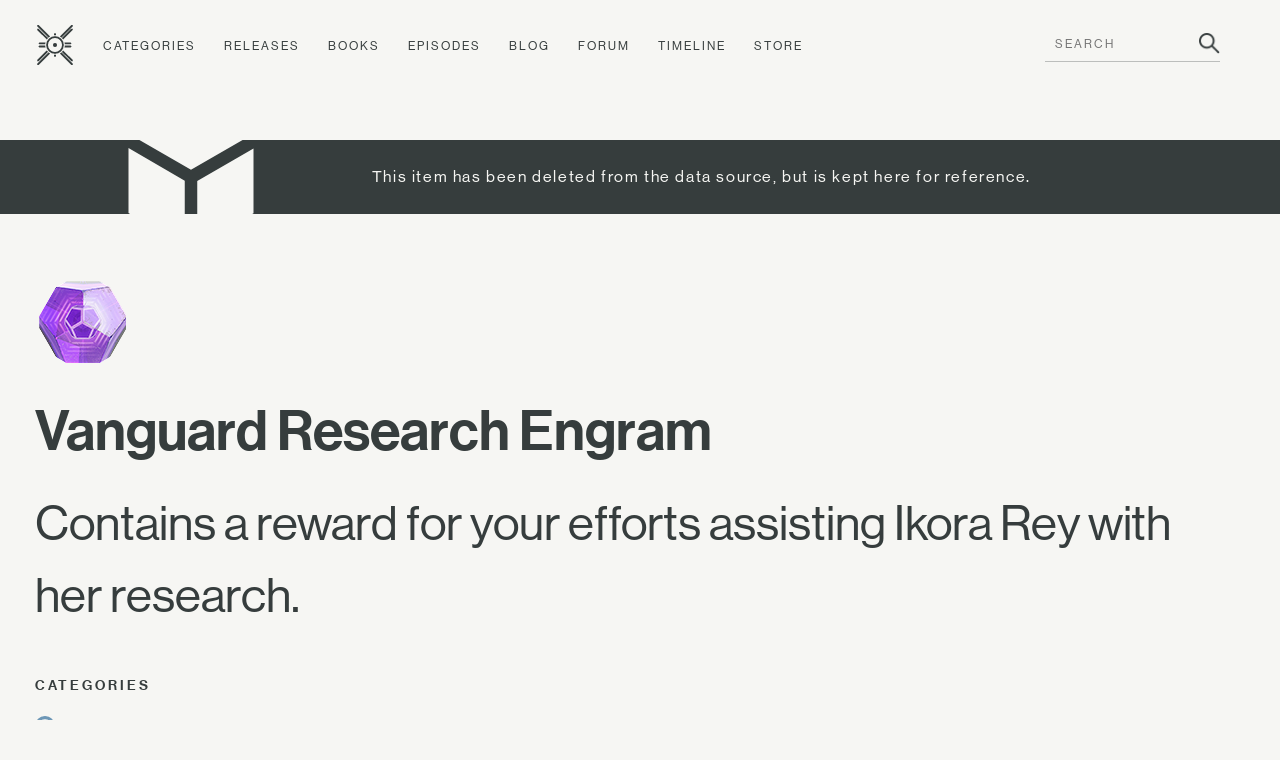

--- FILE ---
content_type: text/html; charset=utf-8
request_url: https://www.ishtar-collective.net/items/vanguard-research-engram-4
body_size: 2540
content:
<!DOCTYPE html>
<html lang="en">
  <head>
      <title>Vanguard Research Engram — Item &mdash; Ishtar Collective &mdash; Destiny Lore by subject</title>
    <meta name="viewport" content="width=device-width, initial-scale=1">
    <link rel="stylesheet" media="all" href="/assets/levante/levante-a34cbe4b1a898c4fb9fc8e89a5b5a001c34e2cf1e3e9e77676f6594596a564e1.css" data-turbolinks-track="true" />
    <script src="/assets/levante/levante-ceeeabd6690ca488dc3acf60af761a3aab1e61f4616f3024c9b1a06ca0ca3833.js" data-turbolinks-track="true"></script>
    <meta name="csrf-param" content="authenticity_token" />
<meta name="csrf-token" content="MWaUe3TYpHkIXNKUSSk+c4W/FNOES2wRZ9LdXRB/zHoJqqt6lTQx62zyFeT/DcJG7mx5sk5xyNQmf4dJetDPwQ==" />
    <link rel="icon" type="image/png" href="/assets/ishtar_icon-753bf2fc76e448fb82c8db0239f65c581ea5f82c1e6b4a5d308a8c2f047a43bf.png">
    <link type="text/css" rel="stylesheet" href="//fast.fonts.net/cssapi/7ee163eb-2a40-46c5-b504-957fa48df1c8.css"/>
    <link rel="search" type="application/opensearchdescription+xml" title="Ishtar Collective" href="/opensearch.xml">
    <link rel="preconnect" href="https://static.ishtar-collective.net/" crossorigin>

<link rel="dns-prefetch" href="https://static.ishtar-collective.net/">
<link rel="dns-prefetch" href="https://stats.ishtar-collective.net/">
<link rel="dns-prefetch" href="https://fast.fonts.net/">

    <link rel="icon" sizes="192x192" href="https://static.ishtar-collective.net/icons/ishtar_192.png">
<link rel="apple-touch-icon-precomposed" sizes="180x180" href="https://static.ishtar-collective.net/icons/ishtar_180.png">
<link rel="apple-touch-icon-precomposed" sizes="152x152" href="https://static.ishtar-collective.net/icons/ishtar_152.png">
<link rel="apple-touch-icon-precomposed" sizes="144x144" href="https://static.ishtar-collective.net/icons/ishtar_144.png">
<link rel="apple-touch-icon-precomposed" sizes="120x120" href="https://static.ishtar-collective.net/icons/ishtar_120.png">
<link rel="apple-touch-icon-precomposed" sizes="114x114" href="https://static.ishtar-collective.net/icons/ishtar_114.png">
<link rel="apple-touch-icon-precomposed" sizes="76x76" href="https://static.ishtar-collective.net/icons/ishtar_76.png">
<link rel="apple-touch-icon-precomposed" sizes="72x72" href="https://static.ishtar-collective.net/icons/ishtar_72.png">
<link rel="apple-touch-icon-precomposed" href="https://static.ishtar-collective.net/icons/ishtar_57.png">

      <script type="text/javascript" src="https://stats.ishtar-collective.net/stats.js"></script>
    <meta name='twitter:card' content='summary' />
<meta name='twitter:site' content='@IshtarColl' />
<meta name='twitter:description' content='Contains a reward for your efforts assisting Ikora Rey with her research.' />
<meta name='twitter:title' content='Vanguard Research Engram — Item — Ishtar Collective' />
<meta name='twitter:image' content='https://www.bungie.net/common/destiny2_content/icons/7eea47cc31d9b065213f85169e668b6e.png' />
<meta name='twitter:url' content='https://www.ishtar-collective.net/items/vanguard-research-engram-4' />
<script type="application/ld+json">{"@context":"http://schema.org","@type":"WebPage","url":"https://www.ishtar-collective.net/items/vanguard-research-engram-4","name":"Vanguard Research Engram — Item — Ishtar Collective","description":"Contains a reward for your efforts assisting Ikora Rey with her research.","image":"https://www.bungie.net/common/destiny2_content/icons/7eea47cc31d9b065213f85169e668b6e.png"}</script>
<meta name="description" content="Contains a reward for your efforts assisting Ikora Rey with her research.">

    <script src="https://cdnjs.cloudflare.com/ajax/libs/mark.js/8.11.1/jquery.mark.min.js" integrity="sha512-mhbv5DqBMgrWL+32MmsDOt/OAvqr/cHimk6B8y/bx/xS88MVkYGPiVv2ixKVrkywF2qHplNRUvFsAHUdxZ3Krg==" crossorigin="anonymous"></script>
    <script type="text/javascript" src="https://connect.soundcloud.com/sdk/sdk-3.1.2.js"></script>

    <meta property="og:url" content="https://www.ishtar-collective.net/items/vanguard-research-engram-4" /><link href="https://www.ishtar-collective.net/items/vanguard-research-engram-4" rel="canonical" />  </head>
  <body class="
    page-items page-items-show
    ">


    <div class="header">
      <div class="menu-control">
        <span>&#9776;</span>
      </div>
      <ul>
        <li class="home">
          <a class="header-icon " href="/"><span class="icon-ishtar"></span></a>
          <a href="/"><span class="text-ishtar">The Ishtar Collective</span></a>
        </li>
        <li><a href="/categories">Categories</a></li>
        <li><a href="/releases">Releases</a></li>
        <li><a href="/books">Books</a></li>
        <li><a href="/episodes">Episodes</a></li>
        <li><a href="https://errata.ishtar-collective.net">Blog</a></li>
        <li><a href="https://commons.ishtar-collective.net">Forum</a></li>
        <li><a href="/timeline">Timeline</a></li>
        <li><a href="https://store.ishtar-collective.net">Store</a></li>
        <li class="search">
          <form class="navbar-form" role="search" action="/search" accept-charset="UTF-8" method="get">
            <div class="form-group">
              <input type="text" name="ishtar_header_search" id="ishtar_header_search" placeholder="SEARCH" class="form-control" required="required" />
            </div>
</form>        </li>
      </ul>
    </div>
    <script>
      try {
        IshtarStats.recordPageview();
      } catch(e) {}
    </script>
    
  <div class="notification item">
    <div class="notification-inner grid-11">
      <div class="icon col-3">
      </div>
      <div class="message col-8">
        This item has been deleted from the data source, but is kept here for reference.
      </div>
    </div>
  </div>
<div class="grid-11 wrapper">
  <div class="left-column sidebar col-11 item-details">
    <img data-src="https://www.bungie.net/common/destiny2_content/icons/7eea47cc31d9b065213f85169e668b6e.png" class="lazy thumbnail-large" data-fallback-info="Item/vanguard-research-engram-4" />


    <h2 class="item-title">
      Vanguard Research Engram
      

    </h2>

      <div class="item-description">Contains a reward for your efforts assisting Ikora Rey with her research.</div>




      <div class="sidebar-section categories category-list" data-default-category="ikora-rey">
    <div class="section-title">Categories</div>
    <ul>
        <li>
            <span class="confidence icon-confidence-1" title="Loosely related (1/3)"></span>
            <a href="/categories/ikora-rey">Ikora Rey</a>
        </li>
    </ul>
  </div>



    <div class="sidebar-section">
      <div class="section-title">Type</div>
      <div class="section-data">
        Legendary Engram
      </div>
    </div>



      <div class="sidebar-section">
  <div class="section-title">Added In</div>
  <div class="section-data">
    <span class="release-icon release-curse-of-osiris-inverted"></span>
    <a href="/releases/curse-of-osiris">Curse of Osiris</a>
      (2017.12.05)
  </div>
</div>



  </div>

</div>

      
<div class="grid-11 wrapper footer standard">
  <div class="col-3 signature">
    <p>
      <span class="icon-ishtar"></span>
      The<br />Ishtar<br />Collective
    </p>
  </div>
  <div class="col-8 grid-8">
    <div class="col-2 navigation">
      <em>Archive</em>
      <ul>
        <li><a href="/search">Search</a></li>
        <li><a href="/categories">Categories</a></li>
        <li>— <a href="/books">Books</a></li>
        <li><a href="/releases">Releases</a></li>
        <li>— <a href="/updates">Updates</a></li>
        <li><a href="/episodes">Episodes</a></li>
        <li><a href="/timeline">Timeline</a></li>
      </ul>
    </div>
    <div class="col-2 navigation">
      <em>Documents</em>
      <ul>
        <li><a href="/entries">Lore Entries</a></li>
        <li><a href="/cards">Grimoire Cards</a></li>
        <li><a href="/transcripts">Transcripts</a></li>
        <li><a href="/items">Items</a></li>
        <li>— <a href="/items/artifacts">Artifacts</a></li>
        <li><a href="/interactions">Interactions</a></li>
        <li><a href="/records">Records</a></li>
      </ul>
    </div>
    <div class="col-2 navigation">
      <em>About</em>
      <ul>
        <li><a href="/faqs">FAQ</a></li>
        <li><a href="/sitemap">Sitemap</a></li>
        <li><a href="/credits">Credits</a></li>
      </ul>
    </div>
    <div class="col-2 navigation">
      <em>Community</em>
      <ul>
        <li><a href="https://www.patreon.com/ishtarcollective">Patreon</a></li>
        <li><a href="https://commons.ishtar-collective.net">Forum</a></li>
        <li><a href="https://errata.ishtar-collective.net">Blog</a></li>
        <li><a href="/discord">Discord</a></li>
        <li><a href="https://ishtar-collective.tumblr.com">Tumblr</a></li>
        <li><a href="https://twitter.com/IshtarColl">Twitter</a></li>
      </ul>
    </div>
  </div>
</div>

  <script defer src="https://static.cloudflareinsights.com/beacon.min.js/vcd15cbe7772f49c399c6a5babf22c1241717689176015" integrity="sha512-ZpsOmlRQV6y907TI0dKBHq9Md29nnaEIPlkf84rnaERnq6zvWvPUqr2ft8M1aS28oN72PdrCzSjY4U6VaAw1EQ==" data-cf-beacon='{"version":"2024.11.0","token":"df305d9895c149b99f17bea246790909","r":1,"server_timing":{"name":{"cfCacheStatus":true,"cfEdge":true,"cfExtPri":true,"cfL4":true,"cfOrigin":true,"cfSpeedBrain":true},"location_startswith":null}}' crossorigin="anonymous"></script>
</body>
  <script type="text/javascript">
    $('.page-home-index .banner h2').boxfit({align_center: false});
    $('.page-home-index .feature  .title').boxfit({align_center: false});
  </script>
</html>


--- FILE ---
content_type: image/svg+xml
request_url: https://static.ishtar-collective.net/icons/release-curse-of-osiris-inverted.svg
body_size: 348
content:
<svg viewBox="0 0 360 360" xmlns="http://www.w3.org/2000/svg"><g fill="#d4be29"><path d="m0 180c96.7 165.34 259.35 172 360 0-50.32-86-116.16-127.32-181.49-126.49s-130.16 43.82-178.51 126.49zm306 0c-70.42 123.16-184.24 118.38-251.9 0 33.83-59.18 79.17-90 124.88-90.56s91.76 28.98 127.02 90.56z"/><path d="m116.82 188.29c.31 2.37 23.24 0 23.86 2.26s-20.48 11.63-19.57 13.85 22.43-6.14 23.63-4.06-16.74 16.53-15.27 18.43 20.08-11.71 21.77-10-11.92 20.32-10 21.78 16.36-16.47 18.44-15.28-6.27 22.71-4.06 23.63 11.53-20.19 13.84-19.57-.17 23.55 2.21 23.87 5.95-22.44 8.35-22.44 5.92 22.75 8.29 22.44-.1-23.25 2.21-23.87 11.63 20.49 13.84 19.57-6.07-22.43-4-23.63 16.54 16.74 18.44 15.28-11.72-20.08-10-21.78 20.32 11.92 21.77 10-16.57-16.36-15.37-18.43 22.71 6.27 23.63 4.06-20.13-11.53-19.51-13.85 23.49.11 23.8-2.26-22.43-5.9-22.43-8.3 22.75-5.91 22.43-8.29-23.18.11-23.8-2.21 20.42-11.62 19.51-13.84-22.43 6.07-23.63 4 16.79-16.54 15.33-18.44-20.08 11.72-21.77 10 11.92-20.32 10-21.78-16.36 16.47-18.44 15.27 6.22-22.65 4-23.56-11.53 20.19-13.84 19.57.17-23.62-2.21-23.93-5.87 22.52-8.27 22.52-6-22.8-8.35-22.49.1 23.31-2.21 23.93-11.63-20.49-13.84-19.57 6.13 22.37 4.06 23.56-16.54-16.73-18.44-15.27 11.72 20.08 10 21.78-20.32-11.93-21.77-10 16.47 16.37 15.27 18.44-22.71-6.21-23.63-4 20.19 11.53 19.57 13.84-23.55-.16-23.86 2.21 22.49 5.9 22.49 8.29-22.78 5.89-22.47 8.27zm37.88-8.29a25.27 25.27 0 1 1 25.3 25.23 25.27 25.27 0 0 1 -25.3-25.23z"/></g></svg>